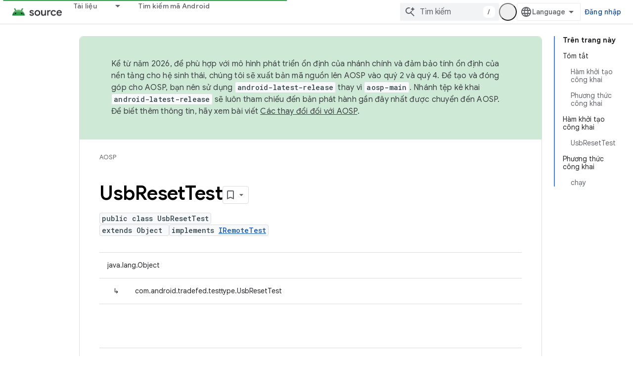

--- FILE ---
content_type: text/javascript
request_url: https://www.gstatic.com/devrel-devsite/prod/v3df8aae39978de8281d519c083a1ff09816fe422ab8f1bf9f8e360a62fb9949d/js/devsite_devsite_thumb_rating_module__vi.js
body_size: -867
content:
(function(_ds){var window=this;var WAa=function(a){var b=a.position;const c=a.mD;a=a.nD;b=_ds.U(_ds.dD(),'<div class="devsite-thumb-rating" role="form" aria-labelledby="devsite-thumb-label-'+_ds.S(b)+'"><div class="devsite-thumb-label" id="devsite-thumb-label-'+_ds.S(b)+'">');_ds.V(b,"Th\u00f4ng tin n\u00e0y c\u00f3 h\u1eefu \u00edch kh\u00f4ng cho b\u1ea1n kh\u00f4ng?");_ds.U(_ds.V(_ds.V(_ds.U(b,'</div><div class="devsite-thumbs">'),D8(a.label,a.class,a.type)),D8(c.label,c.class,c.type)),"</div></div>");return b},D8=function(a,
b,c){let d;c==="thumb-down-filled"?d=(0,_ds.O)('<path d="M3,17h6.31l-0.95,4.57l-0.03,0.32c0,0.41,0.17,0.79,0.44,1.06L9.83,24c0,0,7.09-6.85,7.17-7V4H6C5.17,4,4.46,4.5,4.16,5.22 l-3.02,7.05C1.05,12.5,1,12.74,1,13v2C1,16.1,1.9,17,3,17z"></path><path d="M19,17h4V4h-4V17L19,17z"></path>'):c==="thumb-down-outline"?d=(0,_ds.O)('<path d="M3,17h6.31l-0.95,4.57l-0.03,0.32c0,0.41,0.17,0.79,0.44,1.06L9.83,24c0,0,7.09-6.85,7.17-7h5V4H6 C5.17,4,4.46,4.5,4.16,5.22l-3.02,7.05C1.05,12.5,1,12.74,1,13v2C1,16.1,1.9,17,3,17z M17,6h3v9h-3V6z M3,13l3-7h9v10l-4.34,4.34 L12,15H3V13z"></path>'):
c==="thumb-up-filled"?d=(0,_ds.O)('<path d="M21,7h-6.31l0.95-4.57l0.03-0.32c0-0.41-0.17-0.79-0.44-1.06L14.17,0c0,0-7.09,6.85-7.17,7v13h11c0.83,0,1.54-0.5,1.84-1.22 l3.02-7.05C22.95,11.5,23,11.26,23,11V9C23,7.9,22.1,7,21,7z"></path><path d="M5,7H1v13h4V7L5,7z"></path>'):c==="thumb-up-outline"?d=(0,_ds.O)('<path d="M21,7h-6.31l0.95-4.57l0.03-0.32c0-0.41-0.17-0.79-0.44-1.06L14.17,0c0,0-7.09,6.85-7.17,7H2v13h16 c0.83,0,1.54-0.5,1.84-1.22l3.02-7.05C22.95,11.5,23,11.26,23,11V9C23,7.9,22.1,7,21,7z M7,18H4V9h3V18z M21,11l-3,7H9V8l4.34-4.34 L12,9h9V11z"></path>'):
d="";return _ds.U(_ds.V(_ds.U(_ds.dD(),'<button class="devsite-thumb '+_ds.S(b)+'" data-title="'+_ds.S(a)+'" aria-label="'+_ds.S(a)+'"><svg class="devsite-thumb-icon" viewBox="0 0 24 24" aria-hidden="true">'),d),"</svg></button>")},XAa=function(a){const b=a.categories,c=a.ZC,d=a.op;a='<devsite-dialog class="devsite-thumb-rating-dialog" id="'+_ds.S(a.Hp)+'"><div class="devsite-dialog-contents"><h3 class="no-link" tabindex="-1">';a+='V\u00ec sao b\u1ea1n \u0111\u01b0a ra ph\u1ea3n h\u1ed3i n\u00e0y?</h3><form class="devsite-thumb-rating-categories">';
const e=b.length;for(let f=0;f<e;f++){const g=b[f];a+='<div class="devsite-thumb-rating-category"><input type="radio" name="'+_ds.S(g.getType())+'" id="'+_ds.S(g.getId())+'"><label for="'+_ds.S(g.getId())+'">'+_ds.yC(g.o())+"</label></div>"}a+='</form></div><div class="devsite-dialog-buttons"><button type="submit" class="button button-primary devsite-thumb-rating-submit" disabled>'+_ds.Q(c)+'</button><button type="button" class="button devsite-dialog-close">'+_ds.Q(d)+"</button></div></devsite-dialog>";
return(0,_ds.O)(a)},YAa=function(a){var b=a.isSignedIn;const c=a.Uy;var d=a.Tr;const e=a.Er,f=a.Di,g=a.yf;a=a.dismissButton;d=b?c?'<p class="create-profile-prompt">'+_ds.Q(e)+"</p>":"":'<p class="sign-in-prompt">'+_ds.Q(d)+"</p>";b=b?c?'<button type="button" class="button button-primary create-profile">'+_ds.Q(g)+"</button>":'<button type="button" class="button button-primary devsite-dialog-close">'+_ds.Q(a)+"</button>":'<button class="button button-primary sign-in-button">'+_ds.Q(f)+"</button>";
return(0,_ds.O)('<devsite-dialog class="devsite-thumb-rating-dialog" id="devsite-thumb-thank-you-dialog"><div class="devsite-dialog-contents"><h3 class="no-link">C\u1ea3m \u01a1n b\u1ea1n \u0111\u00e3 ph\u1ea3n h\u1ed3i.</h3>'+(d+'</div><div class="devsite-dialog-buttons">'+b+"</div></devsite-dialog>"))},ZAa=function(){return(0,_ds.O)('<svg class="material-icons devsite-feedback-icon" viewBox="0 0 24 24" aria-hidden="true"><path d="M20 2H4c-1.1 0-1.99.9-1.99 2L2 22l4-4h14c1.1 0 2-.9 2-2V4c0-1.1-.9-2-2-2zm0 14H5.17l-.59.59-.58.58V4h16v12zm-9-4h2v2h-2zm0-6h2v4h-2z"></path></svg>')},
$Aa=function(a){const b=a.bc,c=a.ud,d=a.vd,e=a.pj,f=a.kc,g=a.Ee,h=a.Ci,k=a.yf;a=a.dismissButton;return _ds.U(_ds.V(_ds.U(_ds.dD(),'<devsite-dialog class="devsite-thumb-rating-dialog" id="devsite-thumb-create-profile-dialog"><div class="create-profile-spinner"><devsite-spinner size="48"></devsite-spinner></div><div class="devsite-dialog-contents"><h3 class="no-link">'+_ds.Q(e)+"</h3>"),b?_ds.U(_ds.V(_ds.U(_ds.dD(),"<p>"+_ds.Q(c)+'</p><input type="checkbox" id="devsite-thumb-create-profile-email-opt-in"><label for="devsite-thumb-create-profile-email-opt-in">'+
_ds.Q(d)+'</label><p class="account-note">'),_ds.Q(g)),"</p>"):_ds.U(_ds.V(_ds.U(_ds.dD(),'<p class="not-eligible-prompt">'),_ds.Q(f)),"</p>")),'</div><div class="devsite-dialog-buttons">'+(b?'<button class="button-primary create-profile">'+_ds.Q(k)+"</button>":'<button class="button button-primary change-account-button">'+_ds.Q(h)+"</button>")+'<button class="button devsite-dialog-close">'+_ds.Q(a)+"</button></div></devsite-dialog>")},aBa=function(a){const b=a.dismissButton;a='<devsite-dialog class="devsite-thumb-rating-dialog" id="devsite-thumb-error-dialog"><div class="devsite-dialog-contents"><h3 class="no-link">\u0110\u00e3 x\u1ea3y ra l\u1ed7i</h3><p>'+
(_ds.Q(a.error)+'</p></div><div class="devsite-dialog-buttons"><button class="button devsite-dialog-close">'+_ds.Q(b)+"</button></div></devsite-dialog>");return(0,_ds.O)(a)};var bBa=async function(a){var b=new _ds.Qn(_ds.C().href);if(_ds.mo(b.j,"thumb")){var c=b.j.get("thumb");if(c==="up"||c==="down")a.setAttribute("rating",c),await E8(a);b.j.remove("thumb");_ds.vo(b.toString(),!0,!1)}else{var d=await a.Fa();if(d!=null&&d.Ga()){b=_ds.C().href;try{b=await _ds.Rw(b)}catch(f){}d=(d==null?void 0:d.Ga())||"";var e=new _ds.NO;try{c=await e.getPath({path:b,profileId:d}),(c==null?void 0:c.ratingStatus)==="THUMBS_UP"&&a.setAttribute("rating","up"),(c==null?void 0:c.ratingStatus)===
"THUMBS_DOWN"&&a.setAttribute("rating","down")}catch(f){}}}},F8=function(a){let b="thumb-down-outline",c="thumb-up-outline";a.rating==="down"?b="thumb-down-filled":a.rating==="up"&&(c="thumb-up-filled");const d=a.getAttribute("position")||"";_ds.qt(a,WAa,{position:d,mD:{class:"devsite-thumb-down",label:"Kh\u00f4ng h\u1eefu \u00edch",type:b},nD:{class:"devsite-thumb-up",label:"H\u1eefu \u00edch",type:c}})},cBa=function(a){a.eventHandler.listen(a,"click",b=>{a.onClick(b)})},G8=function(a,b){a.dispatchEvent(new CustomEvent("devsite-show-custom-snackbar-msg",
{detail:{msg:b,showClose:!1},bubbles:!0}))},I8=function(a,b,c){let d=document.body.querySelector(`#${c}`);if(d)return d;d=_ds.st(XAa,{Hp:c,categories:b,ZC:"G\u1eedi",op:"Hu\u1ef7"});document.body.appendChild(d);a.eventHandler.listen(d,"change",()=>{if(a.rating==="down"){let e,f;(e=a.ea)==null||(f=e.querySelector(".devsite-thumb-rating-submit"))==null||f.removeAttribute("disabled")}else if(a.rating==="up"){let e,f;(e=a.oa)==null||(f=e.querySelector(".devsite-thumb-rating-submit"))==null||f.removeAttribute("disabled")}});
a.eventHandler.listen(d.querySelector(".devsite-thumb-rating-submit"),"click",async()=>{await dBa(a)});a.eventHandler.listen(d.querySelector(".devsite-dialog-close"),"click",()=>{H8(a)});return d},L8=async function(a){let b=document.body.querySelector("#devsite-thumb-thank-you-dialog");if(b)return b;const c=await _ds.v();var d=await c.isSignedIn(),e=d;d&&(e=await a.Fa(),e=J8()&&!e);e&&K8(a,"Callout Profile intro");b=_ds.st(YAa,{isSignedIn:d,Uy:e,Tr:"B\u1ea1n c\u1ea7n \u0111\u0103ng nh\u1eadp \u0111\u1ec3 l\u01b0u c\u00e1c trang m\u00e0 b\u1ea1n th\u01b0\u1eddng truy c\u1eadp v\u00e0o h\u1ed3 s\u01a1 Ch\u01b0\u01a1ng tr\u00ecnh Nh\u00e0 ph\u00e1t tri\u1ec3n c\u1ee7a Google.",
Er:"L\u01b0u c\u00e1c trang th\u01b0\u1eddng \u0111\u01b0\u1ee3c truy c\u1eadp b\u1eb1ng c\u00e1ch tham gia Ch\u01b0\u01a1ng tr\u00ecnh Nh\u00e0 ph\u00e1t tri\u1ec3n c\u1ee7a Google.",Di:"\u00d0\u0103ng nh\u1eadp",yf:"T\u1ea1o h\u1ed3 s\u01a1",dismissButton:"\u0110\u00f3ng"});document.body.appendChild(b);const f=b.querySelector(".devsite-dialog-buttons");a.feedback&&(f==null||f.appendChild(a.feedback),a.eventHandler.listen(a.feedback.querySelector("button"),"click",()=>{let g;(g=b)==null||g.removeAttribute("open")}));
e&&f&&a.eventHandler.listen(f.querySelector(".create-profile"),"click",async()=>{let g;(g=b)==null||g.removeAttribute("open");a.j=await eBa(a);a.j.setAttribute("open","")});!d&&f&&(d=b.querySelector(".sign-in-button"))&&a.eventHandler.listen(d,"click",async g=>{g.preventDefault();g.stopPropagation();g=new _ds.Qn(_ds.C().href);g.j.add("thumb",a.rating);_ds.vo(g.toString(),!0,!1);await c.signIn()});a.eventHandler.listen(b,"devsite-dialog-hide",()=>{H8(a)});return b},M8=async function(a){let b=null;
a.rating==="down"?b={category:"Site-Wide Custom Events",action:"devsite-rating thumb",label:"Thumb Down Rating",value:-1}:a.rating==="up"&&(b={category:"Site-Wide Custom Events",action:"devsite-rating thumb",label:"Thumb Up Rating",value:1});b&&a.Ba(b)},E8=async function(a){let b="RATING_STATE_UNKNOWN";a.rating==="down"?b="THUMBS_DOWN":a.rating==="up"&&(b="THUMBS_UP");const c=await a.Fa();if(c!=null&&c.Ga()){var d=_ds.C().href;try{d=await _ds.Rw(d)}catch(f){}var e=new _ds.NO;try{await e.Nm({path:d,
status:b,profileId:c==null?void 0:c.Ga()})}catch(f){let g;(g=a.j)==null||g.removeAttribute("open");a.m=N8(a,"\u0110\u00e3 x\u1ea3y ra l\u1ed7i khi l\u01b0u th\u00f4ng tin \u0111\u00e1nh gi\u00e1 trang.");a.m.setAttribute("open","");return}a.rating&&(a=document.querySelector("devsite-user#devsite-user"),await (a==null?void 0:_ds.Fea(a)))}},dBa=async function(a){if(a.rating==="down"){var b;let d;var c=((b=a.ea)==null?void 0:(d=b.querySelector("input[type=radio]:checked"))==null?void 0:d.id)||"";O8(a,
c);let e;(e=a.feedback)==null||e.setAttribute("rating-type","thumbsDown");let f;(f=a.feedback)==null||f.setAttribute("rating-category",c);let g;(g=a.ea)==null||g.removeAttribute("open")}else if(a.rating==="up"){let d;b=((c=a.oa)==null?void 0:(d=c.querySelector("input[type=radio]:checked"))==null?void 0:d.id)||"";O8(a,b);let e;(e=a.feedback)==null||e.setAttribute("rating-type","thumbsUp");let f;(f=a.feedback)==null||f.setAttribute("rating-category",b);let g;(g=a.oa)==null||g.removeAttribute("open")}a.o=
await L8(a);a.o.setAttribute("open","")},H8=function(a){a.rating==="up"?G8(a,"B\u1ea1n \u0111\u00e3 x\u1ebfp h\u1ea1ng trang n\u00e0y l\u00e0 h\u1eefu \u00edch."):a.rating==="down"&&G8(a,"B\u1ea1n \u0111\u00e3 x\u1ebfp h\u1ea1ng trang n\u00e0y l\u00e0 kh\u00f4ng h\u1eefu \u00edch.")},K8=function(a,b,c){let d=null;a.rating==="down"?d={category:"Site-Wide Custom Events",action:b,label:"Rating Widget Callout",value:-1}:a.rating==="up"&&(d={category:"Site-Wide Custom Events",action:b,label:"Rating Widget Callout",
value:1});b=Object.assign({},{category:"Site-Wide Custom Events",action:b},d,c||{});a.Ba(b)},eBa=async function(a){var b=await a.bc();K8(a,"Callout Profile displayed");let c=document.body.querySelector("#devsite-thumb-create-profile-dialog");if(c)return c;c=_ds.st($Aa,{bc:b,ud:"B\u1ea1n c\u00f3 mu\u1ed1n nh\u1eadn email c\u1ee7a Ch\u01b0\u01a1ng tr\u00ecnh Nh\u00e0 ph\u00e1t tri\u1ec3n c\u1ee7a Google v\u1ec1 c\u00e1c t\u00ednh n\u0103ng m\u1edbi, s\u1ef1 ki\u1ec7n, huy hi\u1ec7u, n\u1ed9i dung v\u00e0 c\u01a1 h\u1ed9i tham gia nghi\u00ean c\u1ee9u kh\u00f4ng?",
vd:"Ch\u1eafc ch\u1eafn r\u1ed3i, t\u00f4i mu\u1ed1n nh\u1eadn!",pj:"Tham gia Ch\u01b0\u01a1ng tr\u00ecnh Nh\u00e0 ph\u00e1t tri\u1ec3n c\u1ee7a Google",kc:_ds.Tg('T\u00e0i kho\u1ea3n n\u00e0y kh\u00f4ng \u0111\u1ee7 \u0111i\u1ec1u ki\u1ec7n tham gia Ch\u01b0\u01a1ng tr\u00ecnh Nh\u00e0 ph\u00e1t tri\u1ec3n c\u1ee7a Google. Vui l\u00f2ng li\u00ean h\u1ec7 v\u1edbi qu\u1ea3n tr\u1ecb vi\u00ean c\u1ee7a b\u1ea1n. <a href="https://developers.google.com/profile/help/faq#why_am_i_unable_to_create_a_profile_with_my_google_workspace_account" target="_blank">T\u00ecm hi\u1ec3u th\u00eam</a>.'),
Ee:_ds.Tg('B\u1eb1ng vi\u1ec7c tham gia Ch\u01b0\u01a1ng tr\u00ecnh Nh\u00e0 ph\u00e1t tri\u1ec3n c\u1ee7a Google, b\u1ea1n \u0111\u1ed3ng \u00fd v\u1edbi <a class="content-policy" href="https://developers.google.com/profile/content-policy">Ch\u00ednh s\u00e1ch n\u1ed9i dung</a>. Vi\u1ec7c b\u1ea1n s\u1eed d\u1ee5ng d\u1ecbch v\u1ee5 n\u00e0y ch\u1ecbu s\u1ef1 \u0111i\u1ec1u ch\u1ec9nh c\u1ee7a <a href="https://policies.google.com/terms">\u0110i\u1ec1u kho\u1ea3n d\u1ecbch v\u1ee5</a> v\u00e0 <a href="https://policies.google.com/privacy">Chi\u0301nh sa\u0301ch quy\u00ea\u0300n ri\u00eang t\u01b0</a>. T\u00ean trong T\u00e0i kho\u1ea3n Google c\u1ee7a b\u1ea1n v\u00e0 c\u00e1c m\u1ed1i quan t\u00e2m b\u1ea1n \u0111\u00e3 ch\u1ecdn s\u1ebd \u0111\u01b0\u1ee3c d\u00f9ng cho h\u1ed3 s\u01a1 c\u1ee7a b\u1ea1n trong Ch\u01b0\u01a1ng tr\u00ecnh Nh\u00e0 ph\u00e1t tri\u1ec3n c\u1ee7a Google.\n  T\u00ean c\u1ee7a b\u1ea1n c\u00f3 th\u1ec3 xu\u1ea5t hi\u1ec7n tr\u00ean n\u1ed9i dung m\u00e0 b\u1ea1n \u0111\u00f3ng g\u00f3p. B\u1ea1n c\u00f3 th\u1ec3 thay \u0111\u1ed5i t\u00ean \u0111\u00f3 b\u1ea5t c\u1ee9 l\u00fac n\u00e0o.'),
Ci:"\u0110\u1ed5i t\u00e0i kho\u1ea3n",yf:"T\u1ea1o h\u1ed3 s\u01a1",dismissButton:"\u0110\u00f3ng"});document.body.appendChild(c);if(b=c.querySelector(".devsite-dialog-buttons")){var d=b.querySelector(".create-profile");d&&a.eventHandler.listen(d,"click",()=>{a.createProfile()});(d=b.querySelector(".change-account-button"))&&a.eventHandler.listen(d,"click",async e=>{e.preventDefault();e.stopPropagation();e=new _ds.Qn(_ds.C().href);e.j.add("thumb",a.rating);_ds.vo(e.toString(),!0,!1);await (await _ds.v()).changeAccount()});
a.eventHandler.listen(b.querySelector(".devsite-dialog-close"),"click",()=>{K8(a,"Callout Profile dismissed")})}return c},J8=function(){const a=document.querySelector("devsite-user#devsite-user");return a!=null&&a.hasAttribute("enable-profiles")},N8=function(a,b){K8(a,"Callout Profile error",{label:"Rating Widget Callout Error",value:b});if(a=document.body.querySelector("#devsite-thumb-error-dialog"))return a;a=_ds.st(aBa,{error:b,dismissButton:"\u0110\u00f3ng"});document.body.appendChild(a);return a},
O8=function(a,b){let c=null;a.rating==="down"?c={category:"Site-Wide Custom Events",action:"devsite-rating category",label:`Rating Category: ${b}`,value:-1}:a.rating==="up"&&(c={category:"Site-Wide Custom Events",action:"devsite-rating category",label:`Rating Category: ${b}`,value:1});c&&a.Ba(c)},fBa=class extends _ds.Lm{constructor(){super(["devsite-content","devsite-dialog","devsite-feedback","devsite-snackbar"]);this.eventHandler=new _ds.u;this.o=this.m=this.j=this.feedback=null;this.qa=[];this.ea=
null;this.ua=[];this.oa=null;this.rating=""}static get observedAttributes(){return["rating"]}async connectedCallback(){var a=document.querySelector(".devsite-thumb-rating-feedback");if(a){var b;if(this.feedback=(b=a.content.firstElementChild)==null?void 0:b.cloneNode(!0))a=this.feedback.querySelector("button"),a==null||a.classList.add("button-with-icon"),a&&a.firstChild&&(b=_ds.st(ZAa),a.insertBefore(b,a.firstChild))}a=document.querySelector("devsite-content");try{const c=await (a==null?void 0:a.m.promise);
this.qa=[...((c==null?void 0:c.oa())||[])];this.ua=[...((c==null?void 0:c.qa())||[])]}catch(c){}await bBa(this);F8(this);cBa(this)}disconnectedCallback(){_ds.D(this.eventHandler);_ds.xn(this.ea);_ds.xn(this.oa);_ds.xn(this.o);_ds.xn(this.j);_ds.xn(this.m)}attributeChangedCallback(a,b,c){switch(a){case "rating":this.rating=c||"",F8(this)}}async onClick(a){a=a.target;if(a==null?0:a.classList.contains("devsite-thumb-up")){if(this.rating==="up")this.removeAttribute("rating"),G8(this,"\u0110\u00e3 xo\u00e1 th\u00f4ng tin \u0111\u00e1nh gi\u00e1 trang.");
else{this.setAttribute("rating","up");if(this.ua.length>0)this.oa=I8(this,this.ua,"devsite-thumb-up-dialog"),this.oa.setAttribute("open","");else{let b;(b=this.feedback)==null||b.setAttribute("rating-type","thumbsUp");this.o=await L8(this);this.o.setAttribute("open","")}await M8(this)}await E8(this)}else if(a==null?0:a.classList.contains("devsite-thumb-down")){if(this.rating==="down")this.removeAttribute("rating"),G8(this,"\u0110\u00e3 xo\u00e1 th\u00f4ng tin \u0111\u00e1nh gi\u00e1 trang.");else{this.setAttribute("rating",
"down");if(this.qa.length>0)this.ea=I8(this,this.qa,"devsite-thumb-down-dialog"),this.ea.setAttribute("open","");else{let b;(b=this.feedback)==null||b.setAttribute("rating-type","thumbsDown");this.o=await L8(this);this.o.setAttribute("open","")}await M8(this)}await E8(this)}}async bc(){if(!await (await _ds.v()).isSignedIn())return!1;const a=new _ds.GO;let b=null;try{b=await a.kb()}catch(e){}let c,d;return((c=b)==null?void 0:(d=c.createProfile)==null?void 0:d.status)==="ELIGIBILITY_ELIGIBLE"}async Fa(){if(J8()&&
await (await _ds.v()).isSignedIn()&&await this.bc()){var a=new _ds.XO,b=void 0;try{let c;b=(c=await _ds.UO(a,new _ds.JN))==null?void 0:c.Fa()}catch(c){}return b}}async createProfile(){const a=await _ds.XQ.getName();if(a){var b,c=(b=this.j)==null?void 0:b.querySelector("#devsite-thumb-create-profile-email-opt-in");b=!(!c||!c.checked);var d;(d=this.j)==null||d.classList.add("loading");d=new _ds.XO;try{await _ds.SO(d,a,b,!0);K8(this,"Callout Profile created");let f;(f=this.j)==null||f.removeAttribute("open");
await E8(this)}catch(f){let g;(g=this.j)==null||g.removeAttribute("open");this.m=N8(this,`${f}`);this.m.setAttribute("open","")}var e;(e=this.j)==null||e.classList.remove("loading")}else(c=this.j)==null||c.removeAttribute("open"),this.m=N8(this,"\u0110\u00e3 x\u1ea3y ra l\u1ed7i khi truy xu\u1ea5t th\u00f4ng tin t\u00e0i kho\u1ea3n c\u1ee7a b\u1ea1n."),this.m.setAttribute("open","")}};try{customElements.define("devsite-thumb-rating",fBa)}catch(a){console.warn("Unrecognized DevSite custom element - DevsiteThumbRating",a)};})(_ds_www);
